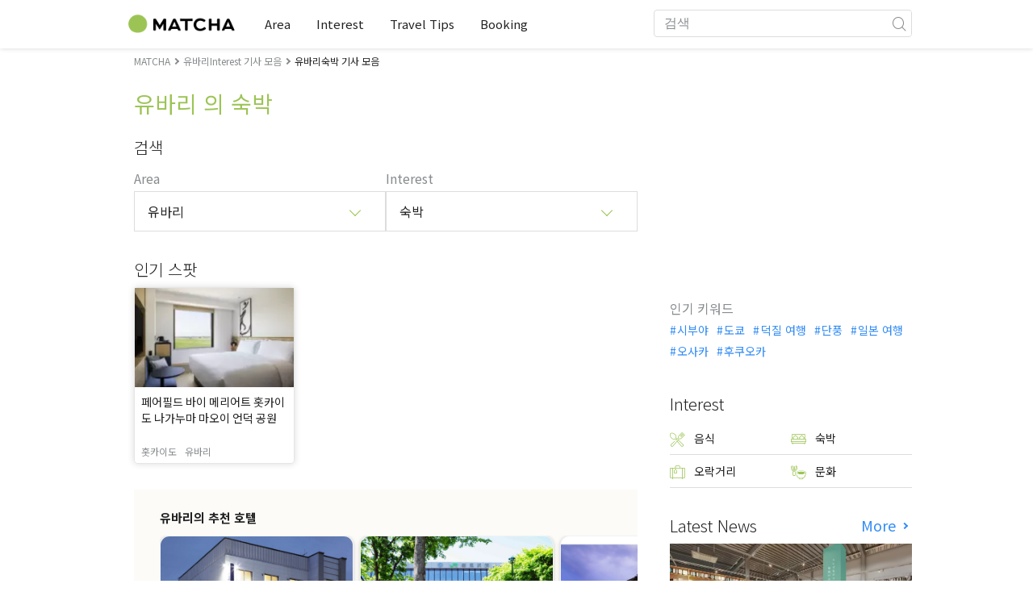

--- FILE ---
content_type: text/html; charset=UTF-8
request_url: https://matcha-jp.com/ko/list?region=155&category=36
body_size: 13679
content:
<!DOCTYPE html>
<html  lang="ko">

<head>
    <meta charset="utf-8">
                        <meta name="robots" content="noindex, follow">
                <meta name="description" content="유바리의숙박에 관련된 추천 명소 외에도, 호텔이나 온천, 맛집, 쇼핑, 교통수단, 이상적인 모델코스 등 다양한 정보를 알 수 있습니다.">
    <meta name="keywords" content="">
    <meta name="author" content="MATCHA">
    <meta name="copyright" content="MATCHA">

            <meta property="og:type" content="website" />
                    <meta property="og:description" content="유바리의숙박에 관련된 추천 명소 외에도, 호텔이나 온천, 맛집, 쇼핑, 교통수단, 이상적인 모델코스 등 다양한 정보를 알 수 있습니다.">
                <meta property="og:url" content="https://matcha-jp.com/ko/list?category=36&amp;region=155">
                    <meta property="og:site_name" content="MATCHA - 일본의 관광・문화・호텔 정보를 세계에 전달하는 미디어">
                <meta property="og:image" content="https://resources.matcha-jp.com/original/2018/11/30-67134.png">
                    <meta property="og:title" content=" 유바리의숙박에 관련된 추천 인기 기사・명소 모음 - 일본의 관광 미디어 MATCHA">
                <meta property="og:locale" content="ja_JP" />
        <meta property="og:locale:alternate" content="en_GB">
        <meta property="og:locale:alternate" content="en_US">
        <meta property="og:locale:alternate" content="ko_KR">
        <meta property="og:locale:alternate" content="zh_TW">
        <meta property="og:locale:alternate" content="th_TH">
        <meta name="twitter:card" content="summary_large_image">
        <meta name="twitter:site" content="@matcha_global">
                    <meta name="twitter:description" content="유바리의숙박에 관련된 추천 명소 외에도, 호텔이나 온천, 맛집, 쇼핑, 교통수단, 이상적인 모델코스 등 다양한 정보를 알 수 있습니다.">
        
                    <meta name="twitter:image" content="https://resources.matcha-jp.com/original/2018/11/30-67134.png">
        
                    <meta name="twitter:title" content=" 유바리의숙박에 관련된 추천 인기 기사・명소 모음 - 일본의 관광 미디어 MATCHA">
                <meta property="fb:app_id" content="1710721759178103">
        <meta property="fb:pages" content="712607058821518">
    
    <title>
         유바리의숙박에 관련된 추천 인기 기사・명소 모음 - 일본의 관광 미디어 MATCHA    </title>

            
                    <link rel="canonical" href=https://matcha-jp.com/ko/list?category=36&amp;region=155>
        
        
            
        <link
        rel="alternate"
        href="https://matcha-jp.com/jp/list?category=36&amp;region=155"
                    hreflang="ja"
                >
        <link
        rel="alternate"
        href="https://matcha-jp.com/en/list?category=36&amp;region=155"
                    hreflang="x-default"
                >
        <link
        rel="alternate"
        href="https://matcha-jp.com/tw/list?category=36&amp;region=155"
                    hreflang="zh-TW"
                >
        <link
        rel="alternate"
        href="https://matcha-jp.com/th/list?category=36&amp;region=155"
                    hreflang="th"
                >
        <link
        rel="alternate"
        href="https://matcha-jp.com/ko/list?category=36&amp;region=155"
                    hreflang="ko"
                >
        <link
        rel="alternate"
        href="https://matcha-jp.com/cn/list?category=36&amp;region=155"
                    hreflang="zh-CN"
                >
        <link
        rel="alternate"
        href="https://matcha-jp.com/id/list?category=36&amp;region=155"
                    hreflang="id"
                >
        <link
        rel="alternate"
        href="https://matcha-jp.com/vn/list?category=36&amp;region=155"
                    hreflang="vi"
                >
        <link
        rel="alternate"
        href="https://matcha-jp.com/easy/list?category=36&amp;region=155"
                    hreflang=""
                >
        <link
        rel="alternate"
        href="https://matcha-jp.com/es/list?category=36&amp;region=155"
                    hreflang="es"
                >
    
    <meta name="viewport" content="width=device-width, initial-scale=1,user-scalable=no">
    <meta http-equiv="X-UA-Compatible" content="IE=edge">
    <meta name="format-detection" content="telephone=no">
            <meta name="msvalidate.01" content="7A1F5225E0397B9C5A8BB91B2C52FE97">
        <meta name="csrf-token" content="eb9fn8lSJTwairle7AYwdQhnn7F7XSRZDcdsRoCA">

    <link rel="shortcut icon" href="/images/favicon.ico">
    <link rel="apple-touch-icon-precomposed" sizes="192x192" href="https://matcha-jp.com/images/common/touch-icon/touch-icon_192.webp">
    <link rel="apple-touch-icon-precomposed" sizes="144x144" href="https://matcha-jp.com/images/common/touch-icon/touch-icon_144.webp">
    <link rel="apple-touch-icon-precomposed" sizes="114x114" href="https://matcha-jp.com/images/common/touch-icon/touch-icon_114.webp">
    <link rel="apple-touch-icon-precomposed" sizes="72x72" href="https://matcha-jp.com/images/common/touch-icon/touch-icon_72.webp">
    <link rel="apple-touch-icon-precomposed" href="https://matcha-jp.com/images/common/touch-icon/touch-icon_57.webp">

                            <link rel="stylesheet" href="/styles/layouts/default.css?id=1329cc735a188389ef8a">
        <link href="https://fonts.googleapis.com/icon?family=Material+Icons" rel="stylesheet">
        <link rel="stylesheet" href="/styles/layouts/lite-yt-embed.css?id=4c1c60b95b15519c5024">
        <link rel="stylesheet" href="https://matcha-jp.com/styles/pages/list/index.css">

            <script>
            (function () {
                dataLayer = [{ isPR: false }];
            })()
        </script>
            <script>
        window.dataLayer = window.dataLayer || [];
        dataLayer.push({
                            "2nd_genre" : "宿泊",
                    });
    </script>
            <script>
            (function(w,d,s,l,i){w[l]=w[l]||[];w[l].push({'gtm.start':
            new Date().getTime(),event:'gtm.js'});var f=d.getElementsByTagName(s)[0],
            j=d.createElement(s),dl=l!='dataLayer'?'&l='+l:'';j.async=true;j.src=
            'https://www.googletagmanager.com/gtm.js?id='+i+dl;f.parentNode.insertBefore(j,f);
            })(window,document,'script','dataLayer','GTM-5Z4HTG');
        </script>
    
                        <script type="text/javascript" src="/scripts/manifest.js?id=1ee8e387e75b558b5a59" defer></script>
        <script type="text/javascript" src="/scripts/vendor.js?id=21f28875fe05faeb356b" defer></script>
                <script type="text/javascript" src="/scripts/matcha.js?id=633f3002b01226cebaa7" defer></script>
    <script type="text/javascript" src="/scripts/layouts/default.js?id=af5cd32c1ab1b6bc8319" defer></script>
    <script type="text/javascript" src="/scripts/layouts/lite-yt-embed.js" defer></script>
    <script type="text/javascript" src="/scripts/jquery-3.7.1.js?id=a2e04c46c560239f6163" defer></script>
    <script src="https://unpkg.com/flickity@2/dist/flickity.pkgd.min.js"></script>
    <script type="text/javascript">
        let currentWindowWidth = window.innerWidth;
        let selectedIndexs = [];
        const isPlaceDetail = null;

        function initializeFlickity() {
            const dataCarouselIds = document.querySelectorAll('[data-carousel-id]');
            const recommendHotelInSpotEl = document.querySelector('.recommend-hotel-in-spot');
            const flickityInstances = [];
            const flickityOptions = {
                initialIndex: 0,
                pageDots: false,
                contain: true,
                draggable: true,
                wrapAround: false,
                percentPosition: false,
            };
            
            selectedIndexs = Array(dataCarouselIds?.length || 0).fill(0);

            if (!dataCarouselIds.length || (isPlaceDetail && !recommendHotelInSpotEl)) return;

            dataCarouselIds.forEach((dataCarouselId, cIndex) => {
                const carouselEl = dataCarouselId.querySelector('.slide-hotel-pc');
                const cardRatings = carouselEl.querySelectorAll('.hotel-card_rating-box');
                const boxReviews = carouselEl.querySelectorAll('.hotel-card_rating-box-review');
                const costBoxes = carouselEl.querySelectorAll('.hotel-card_cost');
                const hotelCards = carouselEl.querySelectorAll('.hotel-card');
                const hotelCardsLength = hotelCards.length;
                const lastHotelCardIndex = Math.max(0, hotelCardsLength - 1);
                const prevButton = dataCarouselId.querySelector('.flickity-prev-next-button.previous');
                const nextButton = dataCarouselId.querySelector('.flickity-prev-next-button.next');

                const options = {
                    ...flickityOptions,
                    prevNextButtons: !isPlaceDetail,
                    cellAlign: isPlaceDetail || currentWindowWidth < 768 ? 'center' : 'left',
                    arrowShape: !isPlaceDetail ?
                        {
                            x0: 35,
                            x1: 60,
                            y1: 30,
                            x2: 70,
                            y2: 30,
                            x3: 45
                        } :
                        undefined,
                    groupCells: isPlaceDetail || currentWindowWidth < 768 ? 1 : 2,
                };

                const flkty = new Flickity(carouselEl, options);
                flickityInstances.push(flkty);

                const adjustCarouselItemStyles = () => {
                    carouselEl.classList.add('max-scroll-left');
                    cardRatings.forEach((item, index) => {
                        if (item.offsetHeight > 18) {
                            boxReviews[index]?.style.setProperty('margin-left', 'auto');
                            boxReviews[index]?.style.setProperty('text-align', 'right');
                            costBoxes[index]?.style.setProperty('margin-top', '-5px');
                        }
                    });
                };

                const adjustHotelCardPositions = (index) => {
                    if (currentWindowWidth >= 768 || hotelCardsLength <= 2) return;

                    const translateXs = Array.from(hotelCards).map((card) => card.style.transform);
                    if (index === lastHotelCardIndex - 1) {
                        hotelCards.forEach((card, i) => {
                            const match = translateXs[i].match(/translateX\(([-\d.]+)px\)/);
                            const currentX = match ? parseFloat(match[1]) : 0;
                            card.style.transform = `translateX(${currentX + 8}px)`;
                        });
                    } else {
                        hotelCards.forEach((card, i) => {
                            const match = translateXs[i].match(/translateX\(([-\d.]+)px\)/);
                            const currentX = match ? parseFloat(match[1]) : 0;
                            card.style.transform = `translateX(${currentX - 8}px)`;
                        });
                    }
                }

                flkty.on('change', (index) => {
                    selectedIndexs[cIndex] = index;
                    adjustHotelCardPositions(index);
                    updateNavigationButtons(carouselEl, prevButton, nextButton, index, hotelCardsLength, lastHotelCardIndex);
                });

                flkty.on('dragMove', (_event, _pointer, moveVector) => {
                    if (currentWindowWidth >= 768 || moveVector.x > 0 && selectedIndexs[cIndex] === 0)
                        return;
                    carouselEl.classList.add('no-padding');
                });

                flkty.on('dragEnd', () => {
                    if (currentWindowWidth >= 768) return;
                    if (selectedIndexs[cIndex] === 1) return;
                    carouselEl.classList.remove('no-padding');
                });

                adjustCarouselItemStyles();
                updateNavigationButtons(carouselEl, prevButton, nextButton, selectedIndexs[cIndex], hotelCardsLength, lastHotelCardIndex);
            });

            return flickityInstances;
        }


        function updateNavigationButtons(carouselEl, prevButton, nextButton, index, hotelCardsLength,
            lastHotelCardIndex) {
            const isMobileView = currentWindowWidth < 768;

            if (isMobileView) {
                if (index === lastHotelCardIndex) {
                    carouselEl.classList.add('max-scroll-right');
                    carouselEl.classList.remove('max-scroll-left');
                } else if (hotelCardsLength > 2 && index >= lastHotelCardIndex - 1) {
                    carouselEl.classList.remove('max-scroll-right');
                    carouselEl.classList.remove('max-scroll-left');
                } else {
                    carouselEl.classList.remove('max-scroll-right');
                    carouselEl.classList.add('max-scroll-left');
                }
            } else {
                if (hotelCardsLength > 2 && index >= lastHotelCardIndex - 1) {
                    nextButton?.setAttribute('disabled', true);
                    prevButton?.removeAttribute('disabled');
                    carouselEl.classList.remove('no-padding');

                    if (isPlaceDetail) {
                        carouselEl.classList.add('max-scroll-left');
                        return
                    }

                    carouselEl.classList.remove('max-scroll-left');
                    carouselEl.classList.add('max-scroll-right');
                } else {
                    if (hotelCardsLength <= 2) {
                        nextButton?.setAttribute('disabled', true);
                        prevButton?.setAttribute('disabled', true);
                    } else {
                        nextButton?.removeAttribute('disabled');
                        prevButton?.setAttribute('disabled', true);
                        carouselEl.classList.replace('max-scroll-right', 'max-scroll-left');
                    }
                }
            }
        };

        function handleResize(flickityInstances) {
            const newWindowWidth = window.innerWidth;
            if (newWindowWidth === currentWindowWidth) return;
            currentWindowWidth = newWindowWidth;

            flickityInstances.forEach((flkty, cIndex) => {
                const carouselEl = flkty.element;
                const dataCarouselId = carouselEl.closest('[data-carousel-id]');
                const prevButton = dataCarouselId.querySelector('.flickity-prev-next-button.previous');
                const nextButton = dataCarouselId.querySelector('.flickity-prev-next-button.next');
                const hotelCards = carouselEl.querySelectorAll('.hotel-card');
                const hotelCardsLength = hotelCards.length;
                const lastHotelCardIndex = Math.max(0, hotelCardsLength - 1);

                flkty.options.cellAlign = isPlaceDetail || currentWindowWidth < 768 ? 'center' : 'left';
                flkty.options.groupCells = isPlaceDetail || currentWindowWidth < 768 ? 1 : 2;
                flkty.reposition();

                updateNavigationButtons(carouselEl, prevButton, nextButton, selectedIndexs[cIndex], hotelCardsLength, lastHotelCardIndex);
            });
        }


        document.addEventListener('DOMContentLoaded', () => {
            const flickityInstances = initializeFlickity();

            window.addEventListener('resize', () => {
                handleResize(flickityInstances);
            });
        });
    </script>
    <script>
        let i18n = {"messages":{"user":{"title":{"index":"\uc0ac\uc6a9\uc790","login":"\ub85c\uadf8\uc778","signUp":"\ud68c\uc6d0 \uac00\uc785","logout":"\ub85c\uadf8\uc544\uc6c3","mypage":"\ub9c8\uc774 \ud398\uc774\uc9c0","register":"\ud68c\uc6d0 \uac00\uc785","change_setting":"\ub4f1\ub85d \uc815\ubcf4 \ubcc0\uacbd"},"label":{"index":"\uc0ac\uc6a9\uc790","login":"\ub85c\uadf8\uc778","logout":"\ub85c\uadf8\uc544\uc6c3","mypage":"\ub9c8\uc774 \ud398\uc774\uc9c0","sign_up":"\ud68c\uc6d0 \uac00\uc785","unknown_error":"\uc6d0\uc778\uc744 \uc54c \uc218 \uc5c6\ub294 \uc624\ub958\uac00 \ubc1c\uc0dd\ud588\uc2b5\ub2c8\ub2e4."},"text":{"use_place_favorite":"\uc990\uaca8 \ucc3e\uae30 \uae30\ub2a5\uc744 \uc0ac\uc6a9\ud558\uae30","signup_to_use_place_favorite":"\uc990\uaca8 \ucc3e\ub294 \uacf3\uc5d0 \ub4f1\ub85d\ud558\ub824\uba74 \uc0ac\uc6a9\uc790 \ub4f1\ub85d \ud639\uc740 \ub85c\uadf8\uc778\uc744 \ud574 \uc8fc\uc138\uc694","use_article_favorite":"\uc990\uaca8\ucc3e\uae30\ub97c \uc774\uc6a9\ud558\uae30","signup_to_use_article_favorite":"\uae30\uc0ac\ub97c \uc990\uaca8\ucc3e\uae30 \ub4f1\ub85d\ud558\ub824\uba74 \ud68c\uc6d0 \uac00\uc785 \ub610\ub294 \ub85c\uadf8\uc778\ud574 \uc8fc\uc2ed\uc2dc\uc624.","login_required":"\ub85c\uadf8\uc778\uc774 \ud544\uc694\ud569\ub2c8\ub2e4","login_to_continue":"\ub354 \uc9c4\ud589\ud558\ub824\uba74 \uc720\uc800\ub4f1\ub85d\uc774\ub098 \ub85c\uadf8\uc778\uc744 \ud574\uc8fc\uc2dc\uae30 \ubc14\ub78d\ub2c8\ub2e4","required_field":"\ud544\uc218 \uc785\ub825 \ud56d\ubaa9\uc785\ub2c8\ub2e4.","invalid_entry":"\ub2f5\ubcc0\uc5d0 \uc798\ubabb\ub41c \uc810\uc774 \uc788\uc2b5\ub2c8\ub2e4."}}}};
    </script>
    <script src="/scripts/pages/place/single-place.js?id=d6bd7fea33e26bdd844a" defer></script>

    <script src="/scripts/pages/list/index.js?id=565c5a537f4fc0bc9eb8" defer></script>

        
    
</head>

<body id="" class="ko ">
    <noscript>
        
        
        
                    <img loading="lazy" decoding="async" height="1" width="1" style="display:none" src="//www.facebook.com/tr?id=1225653250857108&ev=PageView&noscript=1" />
            </noscript>
    
    
        <div class="loading" id="loading" style="display: none;">Loading...</div>
    <div class="article_Top_PMP"></div>

            <div class="c-header-jack">
    <a class="c-header-jack__link"
        href="https://matcha-jp.com/ko/26414"
        style="background-image: url(https://resources.matcha-jp.com/resize/720x2000/2025/12/15-253029.webp);"
    >
        <div class="c-header-jack__title-box">
            <p class="c-header-jack__title">긴자의 ‘도쿄 스모 축제’에서 일본의 전통 국기, 스모를 직접 보고 배우고 즐겨보세요!</p>
        </div>
    </a>
</div>    
    <div id="informationHeader">
    </div>



    <header id="stickyRoot" class="l-nav">
    <div class="container">
        <div class="header_logo">
            <a href="https://matcha-jp.com/ko">
                <img decoding="async" src="https://matcha-jp.com/images/common/logo.webp" width="360" height="96" alt="MATCHA">
            </a>
        </div>

        <hamburger-menu>
<template slot-scope="hamburgerMenu">
    <div>
        <div
            class="hamburger-menu__trigger icon-menu"
            v-on:click="hamburgerMenu.open"
        ></div>
        <transition name="hamburger-menu">
            <div
                v-show="hamburgerMenu.isOpen"
                id="menu"
                class="hamburger-menu__container"
            >
                <div class="hamburger-menu__close-button">
                    <span
                        v-on:click="hamburgerMenu.close"
                        class="c-cross-button icon-cancel"
                    ></span>
                </div>
                <div class="hamburger-menu__list-container">
                    <div class="hamburger-menu__list-main dfs">
                                                     

                                                                <collapsible-menu>
<template slot-scope="collapsibleMenu">
    <ul class="c-collapsible-menu">
        <li>
            <div
                v-bind:class="{ 'arrow-down': collapsibleMenu.isOpen }"
                                    class="c-collapsible-menu__title arrow"
                                                    v-on:click="collapsibleMenu.collapseMenu"
                            >
                Area
            </div>
                            <transition name="c-collapsible-menu">
                    <div
                        v-if="collapsibleMenu.isOpen"
                        class="c-collapsible-menu__wrapper"
                    >
                        <ul class="c-collapsible-menu-item-list">
            <li class="menu-item">
            <a class="menu-item__link" href="https://matcha-jp.com/ko/list?region=113">
                도쿄
            </a>
        </li>
            <li class="menu-item">
            <a class="menu-item__link" href="https://matcha-jp.com/ko/list?region=127">
                오사카
            </a>
        </li>
            <li class="menu-item">
            <a class="menu-item__link" href="https://matcha-jp.com/ko/list?region=126">
                교토
            </a>
        </li>
            <li class="menu-item">
            <a class="menu-item__link" href="https://matcha-jp.com/ko/list?region=101">
                홋카이도
            </a>
        </li>
            <li class="menu-item">
            <a class="menu-item__link" href="https://matcha-jp.com/ko/list?region=140">
                후쿠오카
            </a>
        </li>
            <li class="menu-item">
            <a class="menu-item__link" href="https://matcha-jp.com/ko/list?region=147">
                오키나와
            </a>
        </li>
            <li class="menu-item">
            <a class="menu-item__link" href="https://matcha-jp.com/ko/list?region=114">
                가나가와
            </a>
        </li>
            <li class="menu-item">
            <a class="menu-item__link" href="https://matcha-jp.com/ko/list?region=133">
                오카야마
            </a>
        </li>
                <li class="menu-item menu-item__extra">
            <a
                class="menu-item__link"
                href="https://matcha-jp.com/ko/list/region"
                
            >
                모든 지역
                <span class="right-arrow"></span>
            </a>
        </li>
    </ul>
                    </div>
                </transition>
                    </li>
    </ul>
</template>
</collapsible-menu>                                                                                         

                                                                <collapsible-menu>
<template slot-scope="collapsibleMenu">
    <ul class="c-collapsible-menu">
        <li>
            <div
                v-bind:class="{ 'arrow-down': collapsibleMenu.isOpen }"
                                    class="c-collapsible-menu__title arrow"
                                                    v-on:click="collapsibleMenu.collapseMenu"
                            >
                Interest
            </div>
                            <transition name="c-collapsible-menu">
                    <div
                        v-if="collapsibleMenu.isOpen"
                        class="c-collapsible-menu__wrapper"
                    >
                        <ul class="c-collapsible-menu-item-list">
            <li class="menu-item">
            <a class="menu-item__link" href="https://matcha-jp.com/ko/list?category=1">
                <i class="icon-restaurant"></i>음식
            </a>
        </li>
            <li class="menu-item">
            <a class="menu-item__link" href="https://matcha-jp.com/ko/list?category=36">
                <i class="icon-bed"></i>숙박
            </a>
        </li>
            <li class="menu-item">
            <a class="menu-item__link" href="https://matcha-jp.com/ko/list?category=69">
                <i class="icon-things-to-do"></i>오락거리
            </a>
        </li>
            <li class="menu-item">
            <a class="menu-item__link" href="https://matcha-jp.com/ko/list?category=101">
                <i class="icon-tea"></i>문화
            </a>
        </li>
                <li class="menu-item menu-item__extra">
            <a
                class="menu-item__link"
                href="https://matcha-jp.com/ko/list/category"
                
            >
                모든 카테고리
                <span class="right-arrow"></span>
            </a>
        </li>
    </ul>
                    </div>
                </transition>
                    </li>
    </ul>
</template>
</collapsible-menu>                                                                                         

                                                                <collapsible-menu>
<template slot-scope="collapsibleMenu">
    <ul class="c-collapsible-menu">
        <li>
            <div
                v-bind:class="{ 'arrow-down': collapsibleMenu.isOpen }"
                                    class="c-collapsible-menu__title arrow"
                                                    v-on:click="collapsibleMenu.collapseMenu"
                            >
                Travel Tips
            </div>
                            <transition name="c-collapsible-menu">
                    <div
                        v-if="collapsibleMenu.isOpen"
                        class="c-collapsible-menu__wrapper"
                    >
                        <ul class="c-collapsible-menu-item-list">
            <li class="menu-item">
            <a class="menu-item__link" href="https://matcha-jp.com/ko/list?category=53">
                <i class="icon-train"></i>교통
            </a>
        </li>
            <li class="menu-item">
            <a class="menu-item__link" href="https://matcha-jp.com/ko/list?category=82">
                <i class="icon-weather"></i>날씨/사계
            </a>
        </li>
            <li class="menu-item">
            <a class="menu-item__link" href="https://matcha-jp.com/ko/list?category=83">
                <i class="icon-disaster"></i>재해
            </a>
        </li>
            <li class="menu-item">
            <a class="menu-item__link" href="https://matcha-jp.com/ko/list?category=115">
                <i class="icon-home"></i>장기체류
            </a>
        </li>
            <li class="menu-item">
            <a class="menu-item__link" href="https://matcha-jp.com/ko/list?category=116">
                <i class="icon-wifi"></i>Travel Tips
            </a>
        </li>
        </ul>
                    </div>
                </transition>
                    </li>
    </ul>
</template>
</collapsible-menu>                                                                                         

                                                                                                          <collapsible-menu>
<template slot-scope="collapsibleMenu">
    <ul class="c-collapsible-menu">
        <li>
            <div
                v-bind:class="{ 'arrow-down': collapsibleMenu.isOpen }"
                                    class="c-collapsible-menu__title"
                                            >
                <a
                                                    class="hamburger-menu__collapsible-menu-link"
                                                    href="https://matcha-jp.com/ko/booking"
                                                >
                                                    Booking
                                                </a>
            </div>
                    </li>
    </ul>
</template>
</collapsible-menu>                                                                                                                                        </div>
                </div>
                <div class="hamburger-menu__navigation-container">
                    <div class="hamburger-menu__navigation-label">
                        MATCHA
                    </div>
                    <ul class="hamburger-menu__navigation-items">
                        <li class="hamburger-menu__navigation-item">
                            <a class="hamburger-menu__navigation-item-link" href="https://company.matcha-jp.com/en/service/matcha/">
                                MATCHA란?
                            </a>
                        </li>
                        <li class="hamburger-menu__navigation-item">
                            <a class="hamburger-menu__navigation-item-link" href="https://company.matcha-jp.com/en/about/">
                                회사 개요
                            </a>
                        </li>
                        <li class="hamburger-menu__navigation-item">
                            <a class="hamburger-menu__navigation-item-link" href="https://company.matcha-jp.com/recruit/">
                                채용 정보
                            </a>
                        </li>
                        <li class="hamburger-menu__navigation-item">
                            <a class="hamburger-menu__navigation-item-link" href="https://company.matcha-jp.com/en/info/">
                                문의
                            </a>
                        </li>
                    </ul>
                </div>
            </div>
        </transition>
        <transition name="fade">
            <div
                v-if="hamburgerMenu.isOpen"
                v-on:click="hamburgerMenu.close"
                class="hamburger-menu__mask"
            ></div>
        </transition>
    </div>
</template>
</hamburger-menu>

        <div id="menu" class="header_menu">
            <div class="menuHeader">
            </div>
            <div class="menuGroup mainMenu">
                <ul id="dropdownMenu" class="dropdownMenu">
                    
                                             

                                                        <li class="c-dropdown-menu">
    <div class="c-dropdown-menu__title arrow">
        Area
    </div>
            <div class="c-dropdown-menu__wrapper">
            <ul class="c-meta-list c-meta-list--vertical">
            <li class="meta-item meta-item--icon-black">
            <a class="meta-item__link" href="https://matcha-jp.com/ko/list?region=113">
                도쿄
            </a>
        </li>
            <li class="meta-item meta-item--icon-black">
            <a class="meta-item__link" href="https://matcha-jp.com/ko/list?region=127">
                오사카
            </a>
        </li>
            <li class="meta-item meta-item--icon-black">
            <a class="meta-item__link" href="https://matcha-jp.com/ko/list?region=126">
                교토
            </a>
        </li>
            <li class="meta-item meta-item--icon-black">
            <a class="meta-item__link" href="https://matcha-jp.com/ko/list?region=101">
                홋카이도
            </a>
        </li>
            <li class="meta-item meta-item--icon-black">
            <a class="meta-item__link" href="https://matcha-jp.com/ko/list?region=140">
                후쿠오카
            </a>
        </li>
            <li class="meta-item meta-item--icon-black">
            <a class="meta-item__link" href="https://matcha-jp.com/ko/list?region=147">
                오키나와
            </a>
        </li>
            <li class="meta-item meta-item--icon-black">
            <a class="meta-item__link" href="https://matcha-jp.com/ko/list?region=114">
                가나가와
            </a>
        </li>
            <li class="meta-item meta-item--icon-black">
            <a class="meta-item__link" href="https://matcha-jp.com/ko/list?region=133">
                오카야마
            </a>
        </li>
                <li class="meta-item">
            <a
                class="meta-item__link meta-item__link-extra"
                href="https://matcha-jp.com/ko/list/region"
                
            >
                모든 지역
                <span></span>
            </a>
        </li>
    </ul>        </div>
    </li>                                                                             

                                                        <li class="c-dropdown-menu">
    <div class="c-dropdown-menu__title arrow">
        Interest
    </div>
            <div class="c-dropdown-menu__wrapper">
            <ul class="c-meta-list c-meta-list--vertical">
            <li class="meta-item meta-item--icon-black">
            <a class="meta-item__link" href="https://matcha-jp.com/ko/list?category=1">
                <i class="icon-restaurant"></i>음식
            </a>
        </li>
            <li class="meta-item meta-item--icon-black">
            <a class="meta-item__link" href="https://matcha-jp.com/ko/list?category=36">
                <i class="icon-bed"></i>숙박
            </a>
        </li>
            <li class="meta-item meta-item--icon-black">
            <a class="meta-item__link" href="https://matcha-jp.com/ko/list?category=69">
                <i class="icon-things-to-do"></i>오락거리
            </a>
        </li>
            <li class="meta-item meta-item--icon-black">
            <a class="meta-item__link" href="https://matcha-jp.com/ko/list?category=101">
                <i class="icon-tea"></i>문화
            </a>
        </li>
                <li class="meta-item">
            <a
                class="meta-item__link meta-item__link-extra"
                href="https://matcha-jp.com/ko/list/category"
                
            >
                모든 카테고리
                <span></span>
            </a>
        </li>
    </ul>        </div>
    </li>                                                                             

                                                        <li class="c-dropdown-menu">
    <div class="c-dropdown-menu__title arrow">
        Travel Tips
    </div>
            <div class="c-dropdown-menu__wrapper">
            <ul class="c-meta-list c-meta-list--vertical">
            <li class="meta-item meta-item--icon-black">
            <a class="meta-item__link" href="https://matcha-jp.com/ko/list?category=53">
                <i class="icon-train"></i>교통
            </a>
        </li>
            <li class="meta-item meta-item--icon-black">
            <a class="meta-item__link" href="https://matcha-jp.com/ko/list?category=82">
                <i class="icon-weather"></i>날씨/사계
            </a>
        </li>
            <li class="meta-item meta-item--icon-black">
            <a class="meta-item__link" href="https://matcha-jp.com/ko/list?category=83">
                <i class="icon-disaster"></i>재해
            </a>
        </li>
            <li class="meta-item meta-item--icon-black">
            <a class="meta-item__link" href="https://matcha-jp.com/ko/list?category=115">
                <i class="icon-home"></i>장기체류
            </a>
        </li>
            <li class="meta-item meta-item--icon-black">
            <a class="meta-item__link" href="https://matcha-jp.com/ko/list?category=116">
                <i class="icon-wifi"></i>Travel Tips
            </a>
        </li>
        </ul>        </div>
    </li>                                                                             

                                                                                            <li class="c-dropdown-menu">
                                        <div class="c-dropdown-menu__title arrow">
                                            <a href="https://matcha-jp.com/ko/booking">Booking</a>
                                        </div>
                                    </li>
                                                                                                                    </ul>
            </div>

            <div class="menuGroup company">
                <div class="menuGroupLabel">MATCHA</div>
                <ul>
                    <li>
                        <a href="https://company.matcha-jp.com/en/service/matcha/">MATCHA란?</a>
                    </li>
                    <li>
                        <a href="https://company.matcha-jp.com/en/about/">회사 개요</a>
                    </li>
                    <li>
                        <a href="https://company.matcha-jp.com/recruit/">채용 정보</a>
                    </li>
                    <li>
                        <a href="https://company.matcha-jp.com/en/info/">문의</a>
                    </li>
                </ul>
            </div>
        </div>
        <form action="https://matcha-jp.com/ko/search" method="get" class="header_search icon-search">
            <input type="search" name="keyword" placeholder="검색">
            <span class="underline"></span>
            <button class="icon-search" type="submit" aria-label="icon-search"></button>
        </form>
    </div>
</header>

            <div class="slider-nav">
    <ul class="slider-nav__list">
                    <li class="slider-nav__item">
                <a href="https://matcha-jp.com/ko/list?region=155&amp;category=69"
                    class="slider-nav__link">
                    <span class="icon-things-to-do"></span>유바리 의 오락거리
                </a>
            </li>
                    <li class="slider-nav__item">
                <a href="https://matcha-jp.com/ko/list?region=155&amp;category=1"
                    class="slider-nav__link">
                    <span class="icon-restaurant"></span>유바리 의 음식
                </a>
            </li>
                    <li class="slider-nav__item">
                <a href="https://matcha-jp.com/ko/coupon"
                    class="slider-nav__link">
                    <span class="icon-coupon new"></span>할인쿠폰
                </a>
            </li>
                    <li class="slider-nav__item">
                <a href="https://matcha-jp.com/ko/special_back"
                    class="slider-nav__link">
                    <span class="icon-matchan-icon"></span>MATCHA 특집
                </a>
            </li>
            </ul>
</div>    
        <div id="app"  class="l-content container">
        <div id="singleContent" class="main-contents single-category">
            
        <div class="breadcrumbs-wrapper">
            <nav class="c-breadcrumbs">
    <ol class="c-breadcrumbs__list" itemscope itemtype="http://schema.org/BreadcrumbList">
                    <li class="c-breadcrumbs__item" itemprop="itemListElement" itemscope itemtype="http://schema.org/ListItem">
                                    <a href="https://matcha-jp.com/ko/list/region" itemprop="item">
                        <span class="c-breadcrumbs__link-text" itemprop="name">MATCHA</span>
                        <meta itemprop="position" content="1">
                    </a>
                            </li>
                    <li class="c-breadcrumbs__item" itemprop="itemListElement" itemscope itemtype="http://schema.org/ListItem">
                                    <a href="https://matcha-jp.com/ko/list?region=155&amp;category=65" itemprop="item">
                        <span class="c-breadcrumbs__link-text" itemprop="name">유바리Interest 기사 모음</span>
                        <meta itemprop="position" content="2">
                    </a>
                            </li>
                    <li class="c-breadcrumbs__item" itemprop="itemListElement" itemscope itemtype="http://schema.org/ListItem">
                                    <span class="c-breadcrumbs__title" itemprop="name">유바리숙박 기사 모음</span>
                    <meta itemprop="position" content="3">
                            </li>
            </ol>
</nav>
        </div>
        <div class="list-title">
            <h1>
                유바리 의 숙박
            </h1>
        </div>
    
    <section class="section-container category-search">
        <div id="">
            <div class="c-content-section__header">
            <h2 class="c-content-section__title">
                검색
            </h2>
                    </div>
        <div>
        <div class="search-field--pc">
    <div class="search-field__dropdown">
        <p class="search-field__dropdown-title">
            Area
        </p>
        <div class="c-hoverable-select-list">
    <div class="title">
        유바리
    </div>
    <div class="select-list" style="width: 624px;">
        <div class="menu-list-with-breadcrumbs--pc">
    <ul>
        <li class="list-item breadcrumb">
                            <a href="https://matcha-jp.com/ko/list/region?category=36">
                    All
                </a>
                            <a href="https://matcha-jp.com/ko/list?region=101&amp;category=36">
                    홋카이도
                </a>
                            <a href="https://matcha-jp.com/ko/list?region=155&amp;category=36">
                    유바리
                </a>
                    </li>
                               <li class="list-item">
            <a href="https://matcha-jp.com/ko/list?region=148">삿포로</a>
            </li>
                        <li class="list-item">
            <a href="https://matcha-jp.com/ko/list?region=149">하코다테</a>
            </li>
                        <li class="list-item">
            <a href="https://matcha-jp.com/ko/list?region=150">오타루 / 니세코</a>
            </li>
                        <li class="list-item">
            <a href="https://matcha-jp.com/ko/list?region=151">아사히카와</a>
            </li>
                        <li class="list-item">
            <a href="https://matcha-jp.com/ko/list?region=152">후라노 / 비에</a>
            </li>
                        <li class="list-item">
            <a href="https://matcha-jp.com/ko/list?region=153">노보리베쓰</a>
            </li>
                        <li class="list-item">
            <a href="https://matcha-jp.com/ko/list?region=154">히다카</a>
            </li>
                        <li class="list-item">
            <a href="https://matcha-jp.com/ko/list?region=155">유바리</a>
            </li>
                        <li class="list-item">
            <a href="https://matcha-jp.com/ko/list?region=156">네무로</a>
            </li>
                        <li class="list-item">
            <a href="https://matcha-jp.com/ko/list?region=157">오비히로</a>
            </li>
                        <li class="list-item">
            <a href="https://matcha-jp.com/ko/list?region=158">아칸 / 구시로</a>
            </li>
                        <li class="list-item">
            <a href="https://matcha-jp.com/ko/list?region=159">아바시리 / 기타미</a>
            </li>
                        <li class="list-item">
            <a href="https://matcha-jp.com/ko/list?region=160">왓카나이 / 루모에 / 리시리</a>
            </li>
                        </ul>
</div>
    </div>
</div>    </div>
    <div class="search-field__dropdown">
        <p class="search-field__dropdown-title">
            Interest
        </p>
        <div class="c-hoverable-select-list">
    <div class="title">
        숙박
    </div>
    <div class="select-list" style="width: 100%;">
        <div class="menu-list-with-breadcrumbs--pc">
    <ul>
        <li class="list-item breadcrumb">
                            <a href="https://matcha-jp.com/ko/list?region=155">
                    All
                </a>
                            <a href="https://matcha-jp.com/ko/list?category=36&amp;region=155">
                    숙박
                </a>
                    </li>
                    <li class="list-item">
            <a href="https://matcha-jp.com/ko/list?category=1&amp;region=155">음식</a>
            </li>
                    <li class="list-item">
            <a href="https://matcha-jp.com/ko/list?category=69&amp;region=155">오락거리</a>
            </li>
                    <li class="list-item">
            <a href="https://matcha-jp.com/ko/list?category=101&amp;region=155">문화</a>
            </li>
                <li class="list-item all">
            <a href="https://matcha-jp.com/ko/list?region=155">모든 카테고리</a>
        </li>
    </ul>
</div>
    </div>
</div>    </div>
</div>
<div class="search-field--sp">
    <div class="search-field__collapsible">
        <collapsible-menu>
<template slot-scope="collapsibleMenu">
    <div class="collapsible-menu">
        <div
            v-bind:class="{ 'arrow-down': collapsibleMenu.isOpen }"
            class="collapsible-menu__box arrow"
            v-on:click="collapsibleMenu.collapseMenu"
        >
            <p class="collapsible-menu__title">Area</p>
            <p class="collapsible-menu__select-title">유바리</p>
        </div>
        <transition name="list-collapsible-menu">
            <div
                v-if="collapsibleMenu.isOpen"
                class="collapsible-menu__list"
            >
                <div class="menu-list-with-breadcrumbs--sp">
    <ul>
        <li class="list-item breadcrumb">
                            <a href="https://matcha-jp.com/ko/list">
                    All
                </a>
                            <a href="https://matcha-jp.com/ko/list?region=101">
                    홋카이도
                </a>
                            <a href="https://matcha-jp.com/ko/list?region=155">
                    유바리
                </a>
                    </li>
                               <li class="list-item">
            <a href="https://matcha-jp.com/ko/list?region=148">삿포로</a>
            </li>
                        <li class="list-item">
            <a href="https://matcha-jp.com/ko/list?region=149">하코다테</a>
            </li>
                        <li class="list-item">
            <a href="https://matcha-jp.com/ko/list?region=150">오타루 / 니세코</a>
            </li>
                        <li class="list-item">
            <a href="https://matcha-jp.com/ko/list?region=151">아사히카와</a>
            </li>
                        <li class="list-item">
            <a href="https://matcha-jp.com/ko/list?region=152">후라노 / 비에</a>
            </li>
                        <li class="list-item">
            <a href="https://matcha-jp.com/ko/list?region=153">노보리베쓰</a>
            </li>
                        <li class="list-item">
            <a href="https://matcha-jp.com/ko/list?region=154">히다카</a>
            </li>
                        <li class="list-item">
            <a href="https://matcha-jp.com/ko/list?region=155">유바리</a>
            </li>
                        <li class="list-item">
            <a href="https://matcha-jp.com/ko/list?region=156">네무로</a>
            </li>
                        <li class="list-item">
            <a href="https://matcha-jp.com/ko/list?region=157">오비히로</a>
            </li>
                        <li class="list-item">
            <a href="https://matcha-jp.com/ko/list?region=158">아칸 / 구시로</a>
            </li>
                        <li class="list-item">
            <a href="https://matcha-jp.com/ko/list?region=159">아바시리 / 기타미</a>
            </li>
                        <li class="list-item">
            <a href="https://matcha-jp.com/ko/list?region=160">왓카나이 / 루모에 / 리시리</a>
            </li>
                        </ul>
</div>
            </div>
        </transition>
    </div>
</template>
</collapsible-menu>    </div>
    <div class="search-field__collapsible">
        <collapsible-menu>
<template slot-scope="collapsibleMenu">
    <div class="collapsible-menu">
        <div
            v-bind:class="{ 'arrow-down': collapsibleMenu.isOpen }"
            class="collapsible-menu__box arrow"
            v-on:click="collapsibleMenu.collapseMenu"
        >
            <p class="collapsible-menu__title">Interest</p>
            <p class="collapsible-menu__select-title">숙박</p>
        </div>
        <transition name="list-collapsible-menu">
            <div
                v-if="collapsibleMenu.isOpen"
                class="collapsible-menu__list"
            >
                <div class="menu-list-with-breadcrumbs--sp">
    <ul>
        <li class="list-item breadcrumb">
                            <a href="https://matcha-jp.com/ko/list?region=155">
                    All
                </a>
                            <a href="https://matcha-jp.com/ko/list?category=36&amp;region=155">
                    숙박
                </a>
                    </li>
                    <li class="list-item">
            <a href="https://matcha-jp.com/ko/list?category=1&amp;region=155">음식</a>
            </li>
                    <li class="list-item">
            <a href="https://matcha-jp.com/ko/list?category=69&amp;region=155">오락거리</a>
            </li>
                    <li class="list-item">
            <a href="https://matcha-jp.com/ko/list?category=101&amp;region=155">문화</a>
            </li>
                <li class="list-item all">
            <a href="https://matcha-jp.com/ko/list?region=155">모든 카테고리</a>
        </li>
    </ul>
</div>
            </div>
        </transition>
    </div>
</template>
</collapsible-menu>    </div>
</div>
    </div>
</div>    </section>

    
    
            <div id="singlePlace" class="single-place jp home-section-wrapper">
            <div id="">
            <div class="c-content-section__header">
            <h2 class="c-content-section__title">
                인기 스팟
            </h2>
                    </div>
        <div>
        <ul class="c-article-list c-article-list--horizontal">
            <li class="c-article-item card c-article-item--vertical"
    >
        <div class="article__thumbnail">
        <a href="https://matcha-jp.com/ko/place-master/16705">
            <img loading="lazy" decoding="async" src="https://place.matcha-jp.com/resize/200x2000/2025/03/26-17-38-52-3079710c47a71b931f2b09a2b03e66a93fcc.webp" alt="페어필드 바이 메리어트 홋카이도 나가누마 마오이 언덕 공원">
        </a>
    </div>
    <div class="article__content">
        <h3 class="article__title">
            <a href="https://matcha-jp.com/ko/place-master/16705"
               class="article__title-link"
            >
                페어필드 바이 메리어트 홋카이도 나가누마 마오이 언덕 공원
            </a>
        </h3>
        <div class="article__region">
            <a href="https://matcha-jp.com/ko/list?region=101">
                <p class="article__meta meta-place">홋카이도</p>
            </a>
                            <a href="https://matcha-jp.com/ko/list?region=155">
                    <p class="article__meta meta-place "
                       style="margin-left: 10px"
                    >유바리</p>
                </a>
                    </div>
    </div>
</li>
    </ul>
    </div>
</div>        </div>
    
                    <div
    class="recommend-hotel  recommend-hotel-in-region "
>
    <div class="recommend-hotel-heading">
        <h4 class="recommend-hotel-heading__title ">
            유바리의 추천 호텔
        </h4>
    </div>
    <div class="hotel-carousel_wrapper" data-carousel-id="gz2c0T">
        <div class="full-width">
            <div id="gz2c0T" class="home-section-carousel--square slide-hotel-pc ">
                                    <div class="cell hotel-card">
                        <a class="link lazyload hotel-card__link" href="https://kr.trip.com/hotels/shibetsu-1-hotel-detail-6521294/puruke-no-yakata-hotel-kawabata/?allianceid=5286954&amp;sid=119030038" target="_blank"
                        >
                            <div class="hotel-card_pic">
                                <img class="m-lazyImg__img"
                                    src="http://dimg04.c-ctrip.com/images//0224d12000ci8b3tmE88B_Z_1080_808_R5_D.jpg"
                                    alt="푸루케노 야카타 호텔 가와바타"
                                >
                            </div>
                            <div class="hotel-card_content">
                                <h4 class="hotel-card_title">
                                    푸루케노 야카타 호텔 가와바타
                                </h4>
                                <div class="hotel-card_location">
                                                                            홋카이도 > 시베쓰 초
                                                                    </div>
                                <div class="hotel-card_grade">
                                    <div class="star-rating">
                                                                                    <span class="star">
                                                                                                                                        <img
                                                    src="https://matcha-jp.com/images/common/filled-star.png"
                                                    alt="star"
                                                    class="star-image"
                                                >
                                                                            </span>
                                                                                <span class="star">
                                                                                                                                        <img
                                                    src="https://matcha-jp.com/images/common/filled-star.png"
                                                    alt="star"
                                                    class="star-image"
                                                >
                                                                            </span>
                                                                                <span class="star">
                                                                                                                                        <img
                                                    src="https://matcha-jp.com/images/common/filled-star.png"
                                                    alt="star"
                                                    class="star-image"
                                                >
                                                                            </span>
                                                                                <span class="star">
                                                                                                                        </span>
                                                                                <span class="star">
                                                                                                                        </span>
                                                                            </div>
                                </div>
                                <div
                                    ref="ratingCardBoxRef"
                                    class="hotel-card_rating-box"
                                >
                                    <div class="hotel-card_rating-box-score">
                                        <div class="hotel-card_rating-box-score--num">
                                            <b class="rating">
                                                4.0
                                            </b>
                                            <b class="total">
                                                /5
                                            </b>
                                        </div>
                                        <div class="hotel-card_rating-box-score--text">
                                            아주 좋음
                                        </div>
                                    </div>
                                                                            <div
                                            ref="ratingCardBoxReviewRef"
                                            class="hotel-card_rating-box-review"
                                        >
                                            이용자 리뷰 5개
                                        </div>
                                                                    </div>
                                <div class="hotel-card_cost">
                                    <div class="price">
                                        <span>₩</span>86,730～
                                    </div>
                                </div>
                            </div>
                        </a>
                    </div>
                                    <div class="cell hotel-card">
                        <a class="link lazyload hotel-card__link" href="https://kr.trip.com/hotels/iwamizawa-shi-hotel-detail-4970275/hotel-4-article-iwamizawa/?allianceid=5286954&amp;sid=119030038" target="_blank"
                        >
                            <div class="hotel-card_pic">
                                <img class="m-lazyImg__img"
                                    src="http://dimg04.c-ctrip.com/images//02257120009zttj2u7DD9_Z_1080_808_R5_D.jpg"
                                    alt="이와미자와 호텔 4Jo"
                                >
                            </div>
                            <div class="hotel-card_content">
                                <h4 class="hotel-card_title">
                                    이와미자와 호텔 4Jo
                                </h4>
                                <div class="hotel-card_location">
                                                                            홋카이도 > 이와미자와 시
                                                                    </div>
                                <div class="hotel-card_grade">
                                    <div class="star-rating">
                                                                                    <span class="star">
                                                                                                                                        <img
                                                    src="https://matcha-jp.com/images/common/filled-star.png"
                                                    alt="star"
                                                    class="star-image"
                                                >
                                                                            </span>
                                                                                <span class="star">
                                                                                                                                        <img
                                                    src="https://matcha-jp.com/images/common/filled-star.png"
                                                    alt="star"
                                                    class="star-image"
                                                >
                                                                            </span>
                                                                                <span class="star">
                                                                                                                                        <img
                                                    src="https://matcha-jp.com/images/common/filled-star.png"
                                                    alt="star"
                                                    class="star-image"
                                                >
                                                                            </span>
                                                                                <span class="star">
                                                                                                                        </span>
                                                                                <span class="star">
                                                                                                                        </span>
                                                                            </div>
                                </div>
                                <div
                                    ref="ratingCardBoxRef"
                                    class="hotel-card_rating-box"
                                >
                                    <div class="hotel-card_rating-box-score">
                                        <div class="hotel-card_rating-box-score--num">
                                            <b class="rating">
                                                4.4
                                            </b>
                                            <b class="total">
                                                /5
                                            </b>
                                        </div>
                                        <div class="hotel-card_rating-box-score--text">
                                            아주 좋음
                                        </div>
                                    </div>
                                                                            <div
                                            ref="ratingCardBoxReviewRef"
                                            class="hotel-card_rating-box-review"
                                        >
                                            이용자 리뷰 15개
                                        </div>
                                                                    </div>
                                <div class="hotel-card_cost">
                                    <div class="price">
                                        <span>₩</span>63,449～
                                    </div>
                                </div>
                            </div>
                        </a>
                    </div>
                                    <div class="cell hotel-card">
                        <a class="link lazyload hotel-card__link" href="https://kr.trip.com/hotels/iwami-hotel-detail-7365596/akashiya/?allianceid=5286954&amp;sid=119030038" target="_blank"
                        >
                            <div class="hotel-card_pic">
                                <img class="m-lazyImg__img"
                                    src="http://dimg04.c-ctrip.com/images//0221q12000chtscqw95A0_Z_1080_808_R5_D.jpg"
                                    alt="아카시야"
                                >
                            </div>
                            <div class="hotel-card_content">
                                <h4 class="hotel-card_title">
                                    아카시야
                                </h4>
                                <div class="hotel-card_location">
                                                                            돗토리 현 > 이와미 초
                                                                    </div>
                                <div class="hotel-card_grade">
                                    <div class="star-rating">
                                                                                    <span class="star">
                                                                                                                                        <img
                                                    src="https://matcha-jp.com/images/common/filled-star.png"
                                                    alt="star"
                                                    class="star-image"
                                                >
                                                                            </span>
                                                                                <span class="star">
                                                                                                                                        <img
                                                    src="https://matcha-jp.com/images/common/filled-star.png"
                                                    alt="star"
                                                    class="star-image"
                                                >
                                                                            </span>
                                                                                <span class="star">
                                                                                                                                        <img
                                                    src="https://matcha-jp.com/images/common/filled-star.png"
                                                    alt="star"
                                                    class="star-image"
                                                >
                                                                            </span>
                                                                                <span class="star">
                                                                                                                        </span>
                                                                                <span class="star">
                                                                                                                        </span>
                                                                            </div>
                                </div>
                                <div
                                    ref="ratingCardBoxRef"
                                    class="hotel-card_rating-box"
                                >
                                    <div class="hotel-card_rating-box-score">
                                        <div class="hotel-card_rating-box-score--num">
                                            <b class="rating">
                                                4.8
                                            </b>
                                            <b class="total">
                                                /5
                                            </b>
                                        </div>
                                        <div class="hotel-card_rating-box-score--text">
                                            기대 이상
                                        </div>
                                    </div>
                                                                            <div
                                            ref="ratingCardBoxReviewRef"
                                            class="hotel-card_rating-box-review"
                                        >
                                            이용자 리뷰 6개
                                        </div>
                                                                    </div>
                                <div class="hotel-card_cost">
                                    <div class="price">
                                        <span>₩</span>250,052～
                                    </div>
                                </div>
                            </div>
                        </a>
                    </div>
                            </div>
        </div>









    </div>
</div>

        
    <section class="section-container" id="latest">
        <div id="">
            <div class="c-content-section__header">
            <h2 class="c-content-section__title">
                최근 기사
            </h2>
                    </div>
        <div>
        기사가 없습니다
    </div>
</div>    </section>

            <section class="section-container" id ="list-jichitai">
            <div>
                <div class="c-content-section__header">
                    <h2 class="c-content-section__title">
                        Organizations in this area
                    </h2>
                </div>
                <div>
                                            단체 없음
                                    </div>
            </div>
        </section>
    
    <section class="section-container">
    <div id="">
            <div class="c-content-section__header">
            <h2 class="c-content-section__title">
                Sponsored Stories
            </h2>
                    </div>
        <div>
        <div class="sponsored-stories">
                <ul class="ad-list">
                    <li class="ad-item">
                        <ad-google
    v-bind:id="'/83555300,56315134/matcha/matcha_other/pc_article_related_1st'"
    v-bind:name="'div-gpt-ad-1551083244524-0'"
    v-bind:sizes="[&quot;fluid&quot;]"
    v-bind:device="'pc'"
>
    <template slot-scope="adGoogle">
        <div id="div-gpt-ad-1551083244524-0" class=></div>
    </template>
</ad-google> 
                        <ad-google
    v-bind:id="'/83555300,56315134/matcha/matcha_other/sp_article_related_1st'"
    v-bind:name="'sp_article_related_1st'"
    v-bind:sizes="[&quot;fluid&quot;]"
    v-bind:device="'sp'"
>
    <template slot-scope="adGoogle">
        <div id="sp_article_related_1st" class=></div>
    </template>
</ad-google> 
                    </li>
                    <li class="ad-item">
                        <ad-google
    v-bind:id="'/83555300,56315134/matcha/matcha_other/pc_article_related_2nd'"
    v-bind:name="'div-gpt-ad-1551083278231-0'"
    v-bind:sizes="[&quot;fluid&quot;]"
    v-bind:device="'pc'"
>
    <template slot-scope="adGoogle">
        <div id="div-gpt-ad-1551083278231-0" class=></div>
    </template>
</ad-google> 
                        <ad-google
    v-bind:id="'/83555300,56315134/matcha/matcha_other/sp_article_related_2nd'"
    v-bind:name="'div-gpt-ad-1551083442423-0'"
    v-bind:sizes="[&quot;fluid&quot;]"
    v-bind:device="'sp'"
>
    <template slot-scope="adGoogle">
        <div id="div-gpt-ad-1551083442423-0" class=></div>
    </template>
</ad-google> 
                    </li>
                    <li class="ad-item">
                        <ad-google
    v-bind:id="'/83555300,56315134/matcha/matcha_other/pc_article_related_3rd'"
    v-bind:name="'div-gpt-ad-1551083359082-0'"
    v-bind:sizes="[&quot;fluid&quot;]"
    v-bind:device="'pc'"
>
    <template slot-scope="adGoogle">
        <div id="div-gpt-ad-1551083359082-0" class=></div>
    </template>
</ad-google> 
                    </li>
                </ul>
            </div>
    </div>
</div></section>
</div>

                    <div id="sidebar" class="l-side">
    <div class="side-banner">
                    <div class="top-ad-bottom-section">
            </div>
                            <ad-google
    v-bind:id="'/83555300,56315134/matcha/matcha_other/pc_home_pillarright_1st'"
    v-bind:name="'div-gpt-ad-1550495898405-0'"
    v-bind:sizes="[&quot;fluid&quot;,[300,250]]"
    v-bind:device="'pc'"
>
    <template slot-scope="adGoogle">
        <div id="div-gpt-ad-1550495898405-0" class=ads-height></div>
    </template>
</ad-google> 
            <ad-google
    v-bind:id="'/83555300,56315134/matcha/matcha_other/sp_article_footer_1st'"
    v-bind:name="'div-gpt-ad-1550495829638-0'"
    v-bind:sizes="[&quot;fluid&quot;,[300,250],[336,280]]"
    v-bind:device="'sp'"
>
    <template slot-scope="adGoogle">
        <div id="div-gpt-ad-1550495829638-0" class=></div>
    </template>
</ad-google> 
            </div>

    
    <div class="popular-keywords">
        <h3 class="popular-keywords__title">인기 키워드</h3>
        <div class="keyword-list">
                            <a class="keyword-list__link" href="https://matcha-jp.com/ko/search?keyword=%EC%8B%9C%EB%B6%80%EC%95%BC">시부야</a>
                            <a class="keyword-list__link" href="https://matcha-jp.com/ko/search?keyword=%EB%8F%84%EC%BF%84">도쿄</a>
                            <a class="keyword-list__link" href="https://matcha-jp.com/ko/search?keyword=%EB%8D%95%EC%A7%88%20%EC%97%AC%ED%96%89">덕질 여행</a>
                            <a class="keyword-list__link" href="https://matcha-jp.com/ko/search?keyword=%EB%8B%A8%ED%92%8D">단풍</a>
                            <a class="keyword-list__link" href="https://matcha-jp.com/ko/search?keyword=%EC%9D%BC%EB%B3%B8%20%EC%97%AC%ED%96%89">일본 여행</a>
                            <a class="keyword-list__link" href="https://matcha-jp.com/ko/search?keyword=%EC%98%A4%EC%82%AC%EC%B9%B4">오사카</a>
                            <a class="keyword-list__link" href="https://matcha-jp.com/ko/search?keyword=%ED%9B%84%EC%BF%A0%EC%98%A4%EC%B9%B4">후쿠오카</a>
                    </div>
    </div>

    <div class="interest">
        <div id="">
            <div class="c-content-section__header">
            <h2 class="c-content-section__title">
                Interest
            </h2>
                    </div>
        <div>
        <ul class="c-meta-list c-meta-list--horizontal">
            <li class="meta-item meta-item--no-padding-left meta-item--border">
            <a class="meta-item__link" href="https://matcha-jp.com/ko/list?category=1">
                <i class="icon-restaurant"></i>음식
            </a>
        </li>
            <li class="meta-item meta-item--no-padding-left meta-item--border">
            <a class="meta-item__link" href="https://matcha-jp.com/ko/list?category=36">
                <i class="icon-bed"></i>숙박
            </a>
        </li>
            <li class="meta-item meta-item--no-padding-left meta-item--border">
            <a class="meta-item__link" href="https://matcha-jp.com/ko/list?category=69">
                <i class="icon-things-to-do"></i>오락거리
            </a>
        </li>
            <li class="meta-item meta-item--no-padding-left meta-item--border">
            <a class="meta-item__link" href="https://matcha-jp.com/ko/list?category=101">
                <i class="icon-tea"></i>문화
            </a>
        </li>
        </ul>
    </div>
</div>    </div>

            <div class="article-list-news">
            <div id="">
            <div class="c-content-section__header">
            <h2 class="c-content-section__title">
                Latest News
            </h2>
                            <a href="https://matcha-jp.com/ko/news" class="c-content-section__more">More<span class="link-more-hide-text">.</span></a>
                    </div>
        <div>
        <ul class="c-article-list c-article-list--vertical">
            <li class="c-article-item c-article-item--card "
    >
    <div class="article__thumbnail ">
        <a href="https://matcha-jp.com/ko/24028">
            <img src="https://resources.matcha-jp.com/resize/720x2000/2025/02/13-224242.webp" class="lazyload article__thumbnail_img" loading="lazy" alt="나라에 세계 최대의 &quot;무인양품 이온몰 가시하라&quot; 3/1 오픈! 서점 및 북카페도 병설, 5만 권의 &quot;가시하라 서점&quot;도 출점"
                width=120
                height=75
            >
        </a>
    </div>
    <div class="article__content">
        <h3 class="article__title">
            <a class="article__title-link" href="https://matcha-jp.com/ko/24028">
                나라에 세계 최대의 "무인양품 이온몰 가시하라" 3/1 오픈! 서점 및 북카페도 병설, 5만 권의 "가시하라 서점"도 출점
            </a>
        </h3>
                                    
                <p class="article__meta">2025.02.13</p>
                        </div>
</li>
            <li class="c-article-item c-article-item--horizontal "
    >
    <div class="article__thumbnail ">
        <a href="https://matcha-jp.com/ko/24002">
            <img src="https://resources.matcha-jp.com/resize/720x2000/2025/02/08-223346.webp" class="lazyload article__thumbnail_img" loading="lazy" alt="스타벅스 리저브® 도쿄 로스터리 2025년 벚꽃 시즌 한정 상품, 2월 로맨틱 출시!"
                width=120
                height=75
            >
        </a>
    </div>
    <div class="article__content">
        <h3 class="article__title">
            <a class="article__title-link" href="https://matcha-jp.com/ko/24002">
                스타벅스 리저브® 도쿄 로스터리 2025년 벚꽃 시즌 한정 상품, 2월 로맨틱 출시!
            </a>
        </h3>
                                    
                <p class="article__meta">2025.02.12</p>
                        </div>
</li>
            <li class="c-article-item c-article-item--horizontal "
    >
    <div class="article__thumbnail ">
        <a href="https://matcha-jp.com/ko/23809">
            <img src="https://resources.matcha-jp.com/resize/720x2000/2025/01/28-221310.webp" class="lazyload article__thumbnail_img" loading="lazy" alt="사이타마・가와고에에 「치이카와 모구모구 본점」이 오픈!"
                width=120
                height=75
            >
        </a>
    </div>
    <div class="article__content">
        <h3 class="article__title">
            <a class="article__title-link" href="https://matcha-jp.com/ko/23809">
                사이타마・가와고에에 「치이카와 모구모구 본점」이 오픈!
            </a>
        </h3>
                                    
                <p class="article__meta">2025.02.04</p>
                        </div>
</li>
            <li class="c-article-item c-article-item--horizontal "
    >
    <div class="article__thumbnail ">
        <a href="https://matcha-jp.com/ko/23446">
            <img src="https://resources.matcha-jp.com/resize/720x2000/2024/12/26-217255.webp" class="lazyload article__thumbnail_img" loading="lazy" alt="「포켓몬 스토어」나리타 공항점이 리뉴얼 오픈! 한정 상품 파일럿 피카츄 등이 발매"
                width=120
                height=75
            >
        </a>
    </div>
    <div class="article__content">
        <h3 class="article__title">
            <a class="article__title-link" href="https://matcha-jp.com/ko/23446">
                「포켓몬 스토어」나리타 공항점이 리뉴얼 오픈! 한정 상품 파일럿 피카츄 등이 발매
            </a>
        </h3>
                                    
                <p class="article__meta">2025.01.15</p>
                        </div>
</li>
            <li class="c-article-item c-article-item--horizontal "
    >
    <div class="article__thumbnail ">
        <a href="https://matcha-jp.com/ko/23519">
            <img src="https://resources.matcha-jp.com/resize/720x2000/2025/01/06-218000.webp" class="lazyload article__thumbnail_img" loading="lazy" alt="맥도날드에서 신제품 &#039;녹는 핫파이&#039; 2종 출시! &#039;생초콜릿 크림파이&#039; &amp; &#039;화이트 초코 밀크티 파이&#039; 출시!"
                width=120
                height=75
            >
        </a>
    </div>
    <div class="article__content">
        <h3 class="article__title">
            <a class="article__title-link" href="https://matcha-jp.com/ko/23519">
                맥도날드에서 신제품 '녹는 핫파이' 2종 출시! '생초콜릿 크림파이' & '화이트 초코 밀크티 파이' 출시!
            </a>
        </h3>
                                    
                <p class="article__meta">2025.01.15</p>
                        </div>
</li>
    </ul>
    </div>
</div>        </div>
    
    <sidebar-ranking>
        <template slot-scope="sidebarRanking">
            <div class="article-list-ranking">
                <div id="">
            <div class="c-content-section__header">
            <h2 class="c-content-section__title">
                많이 본 기사
            </h2>
                            <a href="https://matcha-jp.com/ko?type=ranking&amp;page=2" class="c-content-section__more">More<span class="link-more-hide-text">.</span></a>
                    </div>
        <div>
        <ul class="c-article-list c-article-list--vertical">
            <li class="c-article-item c-article-item--horizontal c-article-item--ranking "
    >
    <div class="article__thumbnail ">
        <a href="https://matcha-jp.com/ko/12091">
            <img src="https://resources.matcha-jp.com/resize/720x2000/2023/06/28-140042.webp" class="lazyload article__thumbnail_img" loading="lazy" alt="[쿠폰 포함] 일본에서 꼭 사야하는 안약 12종! 스마트폰이나 콘택트 렌즈로 인한 눈 피로에 최적!"
                width=120
                height=75
            >
        </a>
    </div>
    <div class="article__content">
        <h3 class="article__title">
            <a class="article__title-link" href="https://matcha-jp.com/ko/12091">
                [쿠폰 포함] 일본에서 꼭 사야하는 안약 12종! 스마트폰이나 콘택트 렌즈로 인한 눈 피로에 최적!
            </a>
        </h3>
                                    <a href="https://matcha-jp.com/ko/list?region=113">
                    <p class="article__meta meta-place">도쿄</p>
                </a>
                        </div>
</li>
            <li class="c-article-item c-article-item--horizontal c-article-item--ranking "
    >
    <div class="article__thumbnail ">
        <a href="https://matcha-jp.com/ko/24885">
            <img src="https://resources.matcha-jp.com/resize/720x2000/2025/05/09-233070.webp" class="lazyload article__thumbnail_img" loading="lazy" alt="2025 돈키호테 필수 구매 리스트: 꼭 사야 할 의약품, 과자, 기념품 TOP 20"
                width=120
                height=75
            >
        </a>
    </div>
    <div class="article__content">
        <h3 class="article__title">
            <a class="article__title-link" href="https://matcha-jp.com/ko/24885">
                2025 돈키호테 필수 구매 리스트: 꼭 사야 할 의약품, 과자, 기념품 TOP 20
            </a>
        </h3>
                                    <a href="https://matcha-jp.com/ko/list?category=18">
                    <p class="article__meta meta-place">쇼핑</p>
                </a>
                        </div>
</li>
            <li class="c-article-item c-article-item--horizontal c-article-item--ranking "
    >
    <div class="article__thumbnail ">
        <a href="https://matcha-jp.com/ko/6260">
            <img src="https://resources.matcha-jp.com/resize/720x2000/2023/05/12-138108.webp" class="lazyload article__thumbnail_img" loading="lazy" alt="난바 (難波)에 오면 여기만큼은 꼭！10가지 추천 관광지"
                width=120
                height=75
            >
        </a>
    </div>
    <div class="article__content">
        <h3 class="article__title">
            <a class="article__title-link" href="https://matcha-jp.com/ko/6260">
                난바 (難波)에 오면 여기만큼은 꼭！10가지 추천 관광지
            </a>
        </h3>
                                    <a href="https://matcha-jp.com/ko/list?region=127">
                    <p class="article__meta meta-place">오사카</p>
                </a>
                        </div>
</li>
            <li class="c-article-item c-article-item--horizontal c-article-item--ranking "
    >
    <div class="article__thumbnail ">
        <a href="https://matcha-jp.com/ko/2645">
            <img src="https://resources.matcha-jp.com/resize/720x2000/2017/03/05-20546.webp" class="lazyload article__thumbnail_img" loading="lazy" alt="교토에 왔다면 꼭 가야 할 관광 명소 10선(킨카쿠지, 료안지 등)"
                width=120
                height=75
            >
        </a>
    </div>
    <div class="article__content">
        <h3 class="article__title">
            <a class="article__title-link" href="https://matcha-jp.com/ko/2645">
                교토에 왔다면 꼭 가야 할 관광 명소 10선(킨카쿠지, 료안지 등)
            </a>
        </h3>
                                    <a href="https://matcha-jp.com/ko/list?region=126">
                    <p class="article__meta meta-place">교토</p>
                </a>
                        </div>
</li>
            <li class="c-article-item c-article-item--horizontal c-article-item--ranking "
    >
    <div class="article__thumbnail ">
        <a href="https://matcha-jp.com/ko/21766">
            <img src="https://resources.matcha-jp.com/resize/720x2000/2024/10/22-204237.webp" class="lazyload article__thumbnail_img" loading="lazy" alt="이것으로 더 이상 곤란하지 않다! 료칸 유카타 입는 법과 띠 묶는 법 강좌"
                width=120
                height=75
            >
        </a>
    </div>
    <div class="article__content">
        <h3 class="article__title">
            <a class="article__title-link" href="https://matcha-jp.com/ko/21766">
                이것으로 더 이상 곤란하지 않다! 료칸 유카타 입는 법과 띠 묶는 법 강좌
            </a>
        </h3>
                                    <a href="https://matcha-jp.com/ko/list?region=121">
                    <p class="article__meta meta-place">기후</p>
                </a>
                        </div>
</li>
    </ul>
    </div>
</div>            </div>
        </template>
    </sidebar-ranking>

    <sticky-content
    v-bind:is-scroll="false"
>
    <template slot-scope="stickyContent">
        <div
            class="sticky-content"
        >
                            <sidebar-latest>
                    <template slot-scope="sidebarLatest">
                        <div class="article-list-latest">
                            <div id="">
            <div class="c-content-section__header">
            <h2 class="c-content-section__title">
                최근 기사
            </h2>
                            <a href="https://matcha-jp.com/ko?type=latest&amp;page=2" class="c-content-section__more">More<span class="link-more-hide-text">.</span></a>
                    </div>
        <div>
        <ul class="c-article-list c-article-list--vertical">
            <li class="c-article-item c-article-item--horizontal "
    >
    <div class="article__thumbnail ">
        <a href="https://matcha-jp.com/ko/26571">
            <img src="https://resources.matcha-jp.com/resize/720x2000/2026/01/13-255381.webp" class="lazyload article__thumbnail_img" loading="lazy" alt="[트립투재팬 주관] 도쿄에서 꼭 참여해야 할 진정한 문화 투어 5선!"
                width=120
                height=75
            >
        </a>
    </div>
    <div class="article__content">
        <h3 class="article__title">
            <a class="article__title-link" href="https://matcha-jp.com/ko/26571">
                [트립투재팬 주관] 도쿄에서 꼭 참여해야 할 진정한 문화 투어 5선!
            </a>
        </h3>
                                    <a href="https://matcha-jp.com/ko/list?region=113">
                    <p class="article__meta meta-place">도쿄</p>
                </a>
                        </div>
</li>
            <li class="c-article-item c-article-item--horizontal "
    >
    <div class="article__thumbnail ">
        <a href="https://matcha-jp.com/ko/26419">
            <img src="https://resources.matcha-jp.com/resize/720x2000/2025/12/12-252823.webp" class="lazyload article__thumbnail_img" loading="lazy" alt="도미오카 제사장| 역사의 발자취를 따라가는 여정. 세계문화유산에서 발견할 수 있는 세 가지 이야기"
                width=120
                height=75
            >
        </a>
    </div>
    <div class="article__content">
        <h3 class="article__title">
            <a class="article__title-link" href="https://matcha-jp.com/ko/26419">
                도미오카 제사장| 역사의 발자취를 따라가는 여정. 세계문화유산에서 발견할 수 있는 세 가지 이야기
            </a>
        </h3>
                                    <a href="https://matcha-jp.com/ko/list?region=110">
                    <p class="article__meta meta-place">군마</p>
                </a>
                        </div>
</li>
            <li class="c-article-item c-article-item--horizontal "
    >
    <div class="article__thumbnail model_article__thumbnail">
        <a href="https://matcha-jp.com/ko/26556">
            <img src="https://resources.matcha-jp.com/resize/720x2000/2026/01/08-255158.webp" class="lazyload article__thumbnail_img" loading="lazy" alt="[ 나고야 출발] 도코나메 당일 관광 일정"
                width=120
                height=75
            >
        </a>
    </div>
    <div class="article__content">
        <h3 class="article__title">
            <a class="article__title-link" href="https://matcha-jp.com/ko/26556">
                [ 나고야 출발] 도코나메 당일 관광 일정
            </a>
        </h3>
                                    <a href="https://matcha-jp.com/ko/list?region=123">
                    <p class="article__meta meta-place">아이치</p>
                </a>
                        </div>
</li>
            <li class="c-article-item c-article-item--horizontal "
    >
    <div class="article__thumbnail ">
        <a href="https://matcha-jp.com/ko/26464">
            <img src="https://resources.matcha-jp.com/resize/720x2000/2025/12/22-253759.webp" class="lazyload article__thumbnail_img" loading="lazy" alt="미식가 필독! 나고야의 발효 미식을 만끽하는 2박 3일 모델 코스"
                width=120
                height=75
            >
        </a>
    </div>
    <div class="article__content">
        <h3 class="article__title">
            <a class="article__title-link" href="https://matcha-jp.com/ko/26464">
                미식가 필독! 나고야의 발효 미식을 만끽하는 2박 3일 모델 코스
            </a>
        </h3>
                                    <a href="https://matcha-jp.com/ko/list?region=123">
                    <p class="article__meta meta-place">아이치</p>
                </a>
                        </div>
</li>
            <li class="c-article-item c-article-item--horizontal "
    >
    <div class="article__thumbnail ">
        <a href="https://matcha-jp.com/ko/26266">
            <img src="https://resources.matcha-jp.com/resize/720x2000/2025/11/25-250836.webp" class="lazyload article__thumbnail_img" loading="lazy" alt="오츠카 미술관: 세계적인 명화를 만날 수 있는 미술관"
                width=120
                height=75
            >
        </a>
    </div>
    <div class="article__content">
        <h3 class="article__title">
            <a class="article__title-link" href="https://matcha-jp.com/ko/26266">
                오츠카 미술관: 세계적인 명화를 만날 수 있는 미술관
            </a>
        </h3>
                                    <a href="https://matcha-jp.com/ko/list?region=136">
                    <p class="article__meta meta-place">도쿠시마</p>
                </a>
                        </div>
</li>
    </ul>
    </div>
</div>                        </div>
                    </template>
                </sidebar-latest>
                                        <div class="side-bottom-banner">
                    <ad-google
    v-bind:id="'/83555300,56315134/matcha/matcha_other/pc_home_pillarright_2nd'"
    v-bind:name="'div-gpt-ad-1550495361912-0'"
    v-bind:sizes="[[300,250],&quot;fluid&quot;,[300,600]]"
    v-bind:device="'pc'"
>
    <template slot-scope="adGoogle">
        <div id="div-gpt-ad-1550495361912-0" class=></div>
    </template>
</ad-google> 
                </div>
            
                    </div>
    </template>
</sticky-content>
</div>            </div>

    <footer id="footer" class="l-footer">
    <div class="container container-footer">
        <div class="leftContent order-0">
            <div class="footer_about footer_section">
                <h3 class="sectionTitle">
                    MATCHA - 일본의 관광・문화・호텔 정보를 세계에 전달하는 미디어
                </h3>
                <p class="description">
                                            MATCHA는 일본 관광에 관심이 있는 일본인 및 외국인 분들께 다양한 정보를 소개하는 미디어입니다. 관광 명소뿐만 아니라 호텔과 온천, 음식, 쇼핑, 교통수단, 그리고 추천 여행 모델코스까지 다양한 정보를 최대 10가지 언어로 제공하고 있습니다. 지자체와 기업의 공식 정보도 다국어로 전해드리며, 독특하고 매력적인 일본의 정보가 가득합니다. 인생에 색다른 변화와 경험을 찾고 계신다면, MATCHA를 통해 일본에서 행복한 시간을 경험해 보세요.
                                    </p>
            </div>
        </div>
        <div class="rightContent order-1">
            <div class="footer_areas">
                                                    <h3 class="sectionTitle">
                        인기 관광지
                    </h3>
                    <ul class="areas">
                                                    <li class="area-item">
                                <a href="https://matcha-jp.com/ko/list?region=113">
                                    도쿄
                                </a>
                            </li>
                                                    <li class="area-item">
                                <a href="https://matcha-jp.com/ko/list?region=127">
                                    오사카
                                </a>
                            </li>
                                                    <li class="area-item">
                                <a href="https://matcha-jp.com/ko/list?region=126">
                                    교토
                                </a>
                            </li>
                                                    <li class="area-item">
                                <a href="https://matcha-jp.com/ko/list?region=101">
                                    홋카이도
                                </a>
                            </li>
                                                    <li class="area-item">
                                <a href="https://matcha-jp.com/ko/list?region=140">
                                    후쿠오카
                                </a>
                            </li>
                                                    <li class="area-item">
                                <a href="https://matcha-jp.com/ko/list?region=147">
                                    오키나와
                                </a>
                            </li>
                                                    <li class="area-item">
                                <a href="https://matcha-jp.com/ko/list?region=114">
                                    가나가와
                                </a>
                            </li>
                                                    <li class="area-item">
                                <a href="https://matcha-jp.com/ko/list?region=133">
                                    오카야마
                                </a>
                            </li>
                                            </ul>
                            </div>
        </div>
        <div class="content order-3">
            <div class="list_language">
                <h3 class="sectionTitle">
                    운영 서비스
                </h3>
                <ul class="links">
                                            <li class="li-5-col">
                            <a href="https://matcha-jp.com/jp">
                                MATCHA (일본어)
                            </a>
                        </li>
                                            <li class="li-5-col">
                            <a href="https://matcha-jp.com/en">
                                MATCHA (영어)
                            </a>
                        </li>
                                            <li class="li-5-col">
                            <a href="https://matcha-jp.com/tw">
                                MATCHA (중국어 번체)
                            </a>
                        </li>
                                            <li class="li-5-col">
                            <a href="https://matcha-jp.com/th">
                                MATCHA (태국어)
                            </a>
                        </li>
                                            <li class="li-5-col">
                            <a href="https://matcha-jp.com/ko">
                                MATCHA (한국어)
                            </a>
                        </li>
                                            <li class="li-5-col">
                            <a href="https://matcha-jp.com/cn">
                                MATCHA (중국어 간체)
                            </a>
                        </li>
                                            <li class="li-5-col">
                            <a href="https://matcha-jp.com/id">
                                MATCHA (인도네시아어)
                            </a>
                        </li>
                                            <li class="li-5-col">
                            <a href="https://matcha-jp.com/vn">
                                MATCHA (베트남어)
                            </a>
                        </li>
                                            <li class="li-5-col">
                            <a href="https://matcha-jp.com/easy">
                                MATCHA (쉬운 일본어)
                            </a>
                        </li>
                                            <li class="li-5-col">
                            <a href="https://matcha-jp.com/es">
                                MATCHA (스페인어)
                            </a>
                        </li>
                                    </ul>
            </div>
        </div>
                    <div class="content order-4">
                <div class="footer_partner_media footer_section">
                    <h3 class="sectionTitle">파트너 미디어</h3>
                                                                <ul class="links">
                                                            <li>
                                    <a target="_blank" href="https://www.okayama-japan.jp/ko/">오카야마현 공식 관광가이드</a>
                                </li>
                                                            <li>
                                    <a target="_blank" href="https://www.japanrootsguide.com/ko/">Roots of Japan</a>
                                </li>
                                                            <li>
                                    <a target="_blank" href="https://naruto-tourism.jp/ko/">나루토시 공식 관광 사이트</a>
                                </li>
                                                            <li>
                                    <a target="_blank" href="https://hakko-umami.com/ko/">HAKKO - Discover Japan’s Fermented Food Culture</a>
                                </li>
                                                    </ul>
                                    </div>
            </div>
                <div class="leftContent order-5">
            <div class="footer_company footer_section">
                <h3 class="sectionTitle">
                    회사 개요
                </h3>
                <ul class="links">
                    <li>
                        <a target="_blank"
                        href="https://company.matcha-jp.com/en/service/matcha/">
                            <span class="name">MATCHA란?</span>
                        </a>
                    </li>
                    <li>
                        <a target="_blank"
                        href="https://company.matcha-jp.com/en/about/"
                            rel="noopener noreferrer"
                        >
                            <span class="name">회사 개요</span>
                        </a>
                    </li>
                    <li>
                        <a target="_blank"
                        href="https://company.matcha-jp.com/recruit/">
                            <span class="name">채용 정보</span>
                        </a>
                    </li>
                    <li>
                        <a target="_blank"
                        href="https://company.matcha-jp.com/en/info/">
                            <span class="name">문의</span></a>
                    </li>
                    <li>
                        <a
                        href="https://matcha-jp.com/ko/privacy-policy">
                            <span class="name">Privacy Policy</span></a>
                    </li>
                    <li><span data-id="cookie_consent_cookie_btn"></span></li>
                    <li>
                        <a
                        href="https://company.matcha-jp.com/en/cookie-policy/">
                            <span class="name">Cookie Policy</span>
                        </a>
                    </li>
                    <li>
                        <a
                        href="https://matcha-jp.com/ko/terms-of-service">
                            <span class="name">Terms of Service</span>
                        </a>
                    </li>
                </ul>
            </div>
        </div>
        <div class="rightContent order-2">
            <div class="footer_sns footer_section">
                <h3 class="sectionTitle">
                    Official Accounts
                </h3>
                <div class="accounts">
                    <a href="https://www.facebook.com/matcha.kr/" aria-label="link external facebook"><i class="icon-facebook_circle"></i></a>
                    <a href="https://twitter.com/MATCHA_global" aria-label="link external twitter"><i class="icon-twitter"></i></a>
                    <a href="https://jp.pinterest.com/MATCHAglobal/" aria-label="link external pinterest"><i class="icon-pinterest"></i></a>
                                        <a href="https://www.youtube.com/channel/UCSxODPNwAJXKuSyGlg72kQw" aria-label="link external youtube"><i class="icon-youtube"></i></a>
                    <a href="https://matcha-jp.com/ko/feed" aria-label="link external feed"><i class="fi flaticon-rss-symbol"></i></a>
                </div>
            </div>
        </div>
        
        
        <p class="footer_copyright content order-6">
            Copyright © MATCHA, Inc.
        </p>
    </div>
</footer>
<div id="footer_notify_card"></div>                <script type="application/ld+json">
    {"@context":"http://schema.org","@type":"ItemList","itemListElement":[{"@type":"ListItem","position":1,"url":"https://matcha-jp.com/ko/place-master/16705"}]}
</script>
        
</body>

</html>
